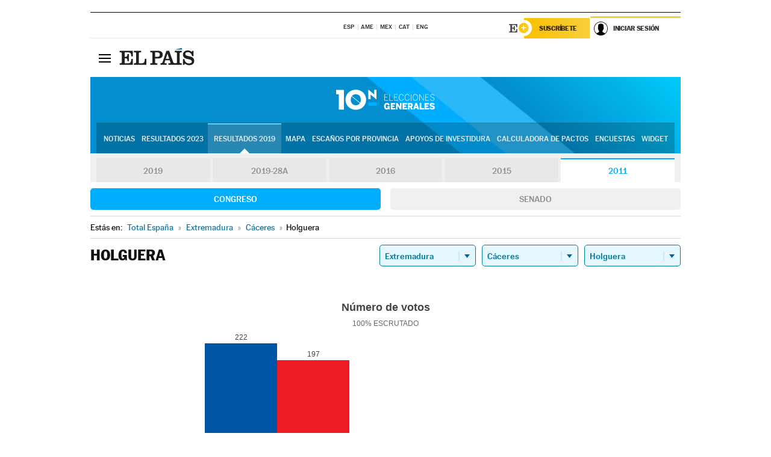

--- FILE ---
content_type: application/x-javascript;charset=utf-8
request_url: https://smetrics.elpais.com/id?d_visid_ver=5.5.0&d_fieldgroup=A&mcorgid=2387401053DB208C0A490D4C%40AdobeOrg&mid=32674736621835153889220957206028208097&ts=1769531747636
body_size: -39
content:
{"mid":"32674736621835153889220957206028208097"}

--- FILE ---
content_type: application/x-javascript
request_url: https://resultados.elpais.com/elecciones/2011/generales/congreso/10/10/99.js2
body_size: 91
content:
EPETjsonElectionsCallback({"porciento_escrutado":"100","votos":{"abstenciones":{"porcentaje":"27.65","cantidad":"175"},"blancos":{"porcentaje":"0.89","cantidad":"4"},"nulos":{"porcentaje":"1.75","cantidad":"8"},"contabilizados":{"porcentaje":"72.35","cantidad":"458"}},"ts":"0","tipo_sitio":"5","convocatoria":"2011","nombre_sitio":"Holguera","resultados":{"partido":[{"votos_porciento":"49.33","votos_numero":"222","id_partido":"131","nombre":"PP"},{"votos_porciento":"43.78","votos_numero":"197","id_partido":"136","nombre":"PSOE"},{"votos_porciento":"4.67","votos_numero":"21","id_partido":"94","nombre":"IU-V-SIEX: LA IZQUIERDA PLURAL"},{"votos_porciento":"1.11","votos_numero":"5","id_partido":"168","nombre":"UPyD"},{"votos_porciento":"0.22","votos_numero":"1","id_partido":"39","nombre":"EQUO"}],"numero_partidos":"5"}});